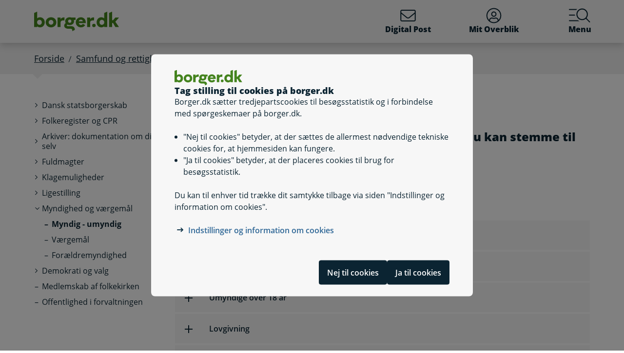

--- FILE ---
content_type: text/html; charset=utf-8
request_url: https://www.borger.dk/samfund-og-rettigheder/Myndighed-og-vaergemaal/Myndig---umyndig?cookieSupport=true
body_size: 66025
content:




<!DOCTYPE html>
<html lang="da">
<head>
    <meta charset="utf-8" />
    <meta http-equiv="X-UA-Compatible" content="IE=edge" />
    <meta name="viewport" content="width=device-width, initial-scale=1" />
    <!-- The above 3 meta tags *must* come first in the head; any other head content must come *after* these tags -->
    
    <link rel="apple-touch-icon" sizes="76x76" href="/dist/img/apple-touch-icon-76x76.png" />
    <link rel="apple-touch-icon" sizes="120x120" href="/dist/img/apple-touch-icon-120x120.png" />
    <link rel="apple-touch-icon" sizes="152x152" href="/dist/img/apple-touch-icon-152x152.png" />
    <link rel="shortcut icon" href="/-/media/Borger/Favicon/b_fav.ico" type="image/vnd.microsoft.icon" />


    
    <link rel="stylesheet" href="/dist/style/app.css?b611a986c68a58a1f742" />

    
<meta name="google-site-verification" content="1do5mR8Vi-7MB5aTVd0N3CuP4IiHw7SevSmKY_F0qso" />
<style>
/* CSS for handling Siteimprove feedback module */
.sz-feedback-toggle-button-icon {display: none !important;}
.sz-feedback-toggle-button-text {padding: 6px !important; margin-left: 0px !important; padding: 0px !important;}
.sz-feedback-toggle-button-text.sz-feedback-main-font-style {margin-left: 0px !important;}

/* fix 457 subbanner i mobilvisning*/

.subheader__username {
   display: inline-block;
}
.mit-overblik .subheader__username {
   display: none;
   @media (min-width: 768px) {
      display: inline-block;
   }
}
</style> 
    


    

    <meta property="og:description" content="I Danmark bliver du myndig, n&#229;r du fylder 18 &#229;r. Du kan stemme til valg og m&#229; selv bestemme" />
    <meta property="og:image" content="/-/media/Billeder/Manchetter/ungkvindemedmobiltelefonPOL.jpg" />


    
    <!--#region Metadata-->
     
    

    <meta property="borgerdkform" content="V&#230;rgem&#229;l og umyndigg&#248;relse, V&#230;rgem&#229;l" />
    <meta name="keywords" content="myndighed, umyndigg&#248;relse, umyndig, under 18 &#229;r, myndig, v&#230;rgem&#229;l, 18 &#229;r" />
<meta name="ROBOTS" content="INDEX, FOLLOW" />
    <meta name="description" content="I Danmark bliver du myndig, n&#229;r du fylder 18 &#229;r. Du kan stemme til valg og m&#229; selv bestemme" />
    <link rel="canonical" href="https://www.borger.dk/samfund-og-rettigheder/Myndighed-og-vaergemaal/Myndig---umyndig" />


    <!--#endregion Metadata-->

    <meta name="format-detection" content="telephone=no">

    <title>

Myndig - umyndig
</title> 
</head>
<body >
    <div id="modalboks" role="dialog" aria-modal="true" aria-label="modal dialog" class="dialog js-dialog"></div>
    <script src="/borgerscripts/borger-top.js?371857150" defer=""></script> 

    
<!-- DisplayTime {2026-01-26 18:01:09} -->
<!-- Destination {SCD13} -->
<!-- CorrelationId {6a39be3e-44ee-5859-94a1-78f77157afc3} -->
    
    


<!-- #region Master.cshtml -->



<div data-nosnippet class="cookiebanner js-cookiebanner" role="dialog" aria-modal="true" aria-labelledby="cookiebanner-title" tabindex="-1">
    <div class="cookiebanner__content">
        <div class="cookiebanner__header">
            <img src="/-/media/Borger/Logo/2018/borger_dk_normal.svg" class="cookiebanner__logo" aria-hidden="true">
            <h2 class="cookiebanner__title" id="cookiebanner-title">
                Tag stilling til cookies p&#229; borger.dk
            </h2>
        </div>
        <div class="cookiebanner__description">
<p>Borger.dk s&aelig;tter tredjepartscookies til bes&oslash;gsstatistik og i forbindelse med sp&oslash;rgeskemaer p&aring; borger.dk.</p>
<ul>
    <li>"Nej til cookies" betyder, at der s&aelig;ttes de allermest n&oslash;dvendige tekniske cookies for, at hjemmesiden kan fungere.</li>
    <li>"Ja til cookies" betyder, at der placeres cookies til brug for bes&oslash;gsstatistik.</li>
</ul>
<p>Du kan til enhver tid tr&aelig;kke dit samtykke tilbage via siden "Indstillinger og information om cookies".</p>            <div class="cookiebanner__links">
<ul class="list--links">
    <li><a href="/Om-borger-dk/Jura-cookies-og-tilgaengelighed/beskyttelse-af-personoplysninger/Cookies" title="Artikel på borger.dk om anvendelse af personoplysninger og cookies">Indstillinger og information om cookies</a></li>
</ul>            </div>
        </div>
        <div class="cookiebanner__scroll-gradient"></div>
    </div>
    <div class="cookiebanner__bottom">
        <div class="cookiebanner__buttons">
<form action="/bdkRouting/CookieBanner/RejectCookies" class="cookiebanner__button-wrapper" method="post">                <button type="submit" class="btn btn-blue-dark cookiebanner__button" id="RejectCookieLawButton">
                    Nej til cookies
                </button>
</form>            <form action="/bdkRouting/CookieBanner/AcceptCookies" class="cookiebanner__button-wrapper" method="post">                <button type="submit" class="btn btn-blue-dark cookiebanner__button" id="AcceptCookieLawButton">
                    Ja til cookies
                </button>
</form>        </div>
    </div>
</div>
<div class="dialog-backdrop"></div> 

<!-- #region Borger.dk Banner -->




<!-- headerNav -->
<nav class="navbar navbar-expand js-header mainnavbarcontainer  ">
    <div id="banner" tabindex="-1" class="container h-100">
        <!-- quickactions -->
        


<nav class="jump js-jump" aria-label="Indhold" title="Indhold">
    <ul class="list-unstyled">


<li>
    <a href="#alertComponent" aria-label="G&#229; til driftsmeddelelse" title="G&#229; til driftsmeddelelse">
        <span>G&#229; til driftsmeddelelse</span>
    </a>
</li>

<li>
    <a href="#main" aria-label="G&#229; til sidens indhold" title="G&#229; til sidens indhold">
        <span>G&#229; til sidens indhold</span>
    </a>
</li>    </ul>
</nav>
        <!-- header-logo -->
        


<a class="navbar-brand " href="/">
    <img src="/-/media/Borger/Logo/2018/borger_dk_normal.svg" class="d-flex logo-large logo-print" alt="borger.dk logo">
    <img src="/-/media/Borger/Logo/2018/borger_dk_mobillogo.svg" class="logo-small logo-print-small d-none" alt="borger.dk logo">
    <img src="/-/media/Borger/Logo/2018/borger_dk_normal.svg" class="logo-large d-none d-md-block" alt="borger.dk logo">
    <img src="/-/media/Borger/Logo/2018/borger_dk_mobillogo.svg" class="logo-small d-md-none" alt="borger.dk logo">
        <span class="d-block d-md-none navbar-brand__text">borger.dk</span>

</a>


        <div class="main-nav-container justify-content-end">
            <!-- header-buttons -->
                <ul class="navbar-nav">
                    


<!-- #region Button 1 -->
    <li class="nav-item js-topbar-button" data-method="post" data-tokenId="" data-apiurl="/api/tokenvalues/single" data-accessibilitytext="(u)l&#230;ste besked(er)" data-timeout="10000"  title = "L&#230;s og send sikker Digital Post" >
        <a class="nav-link" href="https://post.borger.dk">
            <svg class="icon-svg"
     aria-hidden="true"
     focusable="false"
     
     >
        <use xlink:href="/dist/img/all-svg-icons.svg?1132ee55975af5c6b38cd24cdbfea5d9#envelope-light"></use>
</svg>
            Digital Post
            <span class="js-topbar-button-serviceplaceholder"></span>
        </a>
    </li>
<!-- #endregion -->
<!-- #region Button 2-->
    <li class="nav-item js-topbar-button" data-method="post" data-tokenId="" data-apiurl="/api/tokenvalues/single" data-accessibilitytext="" data-timeout="10000" >
        <a class="nav-link " href="/mitoverblik">
            <svg class="icon-svg"
     aria-hidden="true"
     focusable="false"
     
     >
        <use xlink:href="/dist/img/all-svg-icons.svg?1132ee55975af5c6b38cd24cdbfea5d9#user-circle-light"></use>
</svg>
            Mit Overblik
            <span class="js-topbar-button-serviceplaceholder"></span>
        </a>
    </li>
<!-- #endregion -->
                    <li class="nav-item js-header-menu-open">
                        <a class="nav-link" href="#" id="openSearchbox" aria-label="Menu med hovedemner p&#229; borger.dk">
<svg class="icon-svg"
     aria-hidden="true"
     focusable="false"
     
     >
        <use xlink:href="/dist/img/all-svg-icons.svg?1132ee55975af5c6b38cd24cdbfea5d9#bgdk-menu-icon"></use>
</svg>                            Menu
                        </a>
                    </li>
                </ul>
        </div>
    </div>
</nav>

<nav class="header-menu  js-header-menu" aria-labelledby="BannerMenuHeader">
    <div class="header-menu__header">
        <h2 tabindex="-1" id="BannerMenuHeader">Menu | borger.dk</h2>
        <button class="btn-no-styling btn-close js-header-menu-close" data-dismiss="modal" aria-label="Luk menu" type="button">
            <svg class="icon-svg icon-close"
     aria-hidden="true"
     focusable="false"
     
     >
        <use xlink:href="/dist/img/all-svg-icons.svg?1132ee55975af5c6b38cd24cdbfea5d9#close"></use>
</svg>
            Luk
        </button>
    </div>
    <div class="header-menu__content">
        



<div class="header-menu__search">
    



<form class="search__form search-atom js-typeahead-search js-searchbox "
      action="/Soeg?k="
      data-endpoint="/api/search"
      data-method="post"
      data-timeout="3000"
      data-debounce-time="300"
      data-placeholder="Søg på borger.dk"
      data-portal-id="ecfef56c-98e7-42f9-9e22-37d9268009ad"
      data-keyword-query-param-name="k"
      data-keyword=""
      data-validation-text-required="Udfyld søgefeltet"
      data-text-search-suggestion="Søg på {0}"
      data-status-assistive-hint="N&#229;r autocomplete resultater er tilg&#230;ngelige kan op og ned knapper anvendes til at se og v&#230;lge."
      data-status-search-results-many="{0} s&#248;geresultater"
      data-status-search-results-one="{0} s&#248;geresultat"
      data-status-search-results-none="Ingen s&#248;geresultater"
      data-status-query-too-short="Indtast {0} eller flere tegn for at se resultater."
      role="search"
>
    <label class="autocomplete-label" for="searchTextBox-90c93733-8910-41d0-9c52-455bdd860ff8">
        Søg på borger.dk
        <input class="search-atom__input-area js-search-text-box" id="searchTextBox-90c93733-8910-41d0-9c52-455bdd860ff8" placeholder="Søg på borger.dk">
    </label>
    <div class="search-atom__input-area js-search-autocomplete-container">
    </div>
    <button class="search-atom__btn" type="submit">
        <svg class="icon-svg search-atom__btn-icon"
     aria-hidden="true"
     focusable="false"
     
     >
        <use xlink:href="/dist/img/all-svg-icons.svg?1132ee55975af5c6b38cd24cdbfea5d9#search-atom-icon"></use>
</svg>
        <span class="sr-only">Søg</span>
    </button>
</form>
</div>
<div class="row header-menu__topic-header">
    <div class="col-12">
        <h3>Alle emner</h3>
    </div>
</div>
<ul class="row header-menu__link-list">
            <li class="col-12 col-lg-4 col-sm-6 header-menu__link-list__item">
                <a href="/familie-og-boern" class="header-menu__link">
                        <img class="header-menu__link-icon" src="/-/media/spritemaps/EmnerSpritemap.svg#Familie" alt="" />
                    <span class="header-menu__link-text">
                        Familie og b&#248;rn
                    </span>
                </a>
            </li>
            <li class="col-12 col-lg-4 col-sm-6 header-menu__link-list__item">
                <a href="/skole-og-uddannelse" class="header-menu__link">
                        <img class="header-menu__link-icon" src="/-/media/spritemaps/EmnerSpritemap.svg#Skole" alt="" />
                    <span class="header-menu__link-text">
                        Skole og uddannelse
                    </span>
                </a>
            </li>
            <li class="col-12 col-lg-4 col-sm-6 header-menu__link-list__item">
                <a href="/sundhed-og-sygdom" class="header-menu__link">
                        <img class="header-menu__link-icon" src="/-/media/spritemaps/EmnerSpritemap.svg#Sundhed" alt="" />
                    <span class="header-menu__link-text">
                        Sundhed og sygdom
                    </span>
                </a>
            </li>
            <li class="col-12 col-lg-4 col-sm-6 header-menu__link-list__item">
                <a href="/internet-og-sikkerhed" class="header-menu__link">
                        <img class="header-menu__link-icon" src="/-/media/spritemaps/EmnerSpritemap.svg#Internet" alt="" />
                    <span class="header-menu__link-text">
                        Internet og sikkerhed
                    </span>
                </a>
            </li>
            <li class="col-12 col-lg-4 col-sm-6 header-menu__link-list__item">
                <a href="/pension-og-efterloen" class="header-menu__link">
                        <img class="header-menu__link-icon" src="/-/media/spritemaps/EmnerSpritemap.svg#Pension_og_efterlon" alt="" />
                    <span class="header-menu__link-text">
                        Pension og efterl&#248;n
                    </span>
                </a>
            </li>
            <li class="col-12 col-lg-4 col-sm-6 header-menu__link-list__item">
                <a href="/handicap" class="header-menu__link">
                        <img class="header-menu__link-icon" src="/-/media/spritemaps/EmnerSpritemap.svg#Handicap" alt="" />
                    <span class="header-menu__link-text">
                        Handicap
                    </span>
                </a>
            </li>
            <li class="col-12 col-lg-4 col-sm-6 header-menu__link-list__item">
                <a href="/arbejde-dagpenge-ferie" class="header-menu__link">
                        <img class="header-menu__link-icon" src="/-/media/spritemaps/EmnerSpritemap.svg#Arbejde" alt="" />
                    <span class="header-menu__link-text">
                        Arbejde, dagpenge, ferie
                    </span>
                </a>
            </li>
            <li class="col-12 col-lg-4 col-sm-6 header-menu__link-list__item">
                <a href="/oekonomi-skat-su" class="header-menu__link">
                        <img class="header-menu__link-icon" src="/-/media/spritemaps/EmnerSpritemap.svg#Okonomi" alt="" />
                    <span class="header-menu__link-text">
                        &#216;konomi, skat, SU
                    </span>
                </a>
            </li>
            <li class="col-12 col-lg-4 col-sm-6 header-menu__link-list__item">
                <a href="/aeldre" class="header-menu__link">
                        <img class="header-menu__link-icon" src="/-/media/spritemaps/EmnerSpritemap.svg#Aeldre" alt="" />
                    <span class="header-menu__link-text">
                        &#198;ldre
                    </span>
                </a>
            </li>
            <li class="col-12 col-lg-4 col-sm-6 header-menu__link-list__item">
                <a href="/bolig-og-flytning" class="header-menu__link">
                        <img class="header-menu__link-icon" src="/-/media/spritemaps/EmnerSpritemap.svg#Bolig_flytning" alt="" />
                    <span class="header-menu__link-text">
                        Bolig og flytning
                    </span>
                </a>
            </li>
            <li class="col-12 col-lg-4 col-sm-6 header-menu__link-list__item">
                <a href="/miljoe-og-energi" class="header-menu__link">
                        <img class="header-menu__link-icon" src="/-/media/spritemaps/EmnerSpritemap.svg#Miljo_energi" alt="" />
                    <span class="header-menu__link-text">
                        Milj&#248; og energi
                    </span>
                </a>
            </li>
            <li class="col-12 col-lg-4 col-sm-6 header-menu__link-list__item">
                <a href="/transport-trafik-rejser" class="header-menu__link">
                        <img class="header-menu__link-icon" src="/-/media/spritemaps/EmnerSpritemap.svg#Trafik" alt="" />
                    <span class="header-menu__link-text">
                        Transport, trafik, rejser
                    </span>
                </a>
            </li>
            <li class="col-12 col-lg-4 col-sm-6 header-menu__link-list__item">
                <a href="/danskere-i-udlandet" class="header-menu__link">
                        <img class="header-menu__link-icon" src="/-/media/spritemaps/EmnerSpritemap.svg#Danskere_udlandet" alt="" />
                    <span class="header-menu__link-text">
                        Danskere i udlandet
                    </span>
                </a>
            </li>
            <li class="col-12 col-lg-4 col-sm-6 header-menu__link-list__item">
                <a href="/udlaendinge-i-danmark" class="header-menu__link">
                        <img class="header-menu__link-icon" src="/-/media/spritemaps/EmnerSpritemap.svg#Udlaendige_i_danmark" alt="" />
                    <span class="header-menu__link-text">
                        Udl&#230;ndinge i Danmark
                    </span>
                </a>
            </li>
            <li class="col-12 col-lg-4 col-sm-6 header-menu__link-list__item">
                <a href="/samfund-og-rettigheder" class="header-menu__link">
                        <img class="header-menu__link-icon" src="/-/media/spritemaps/EmnerSpritemap.svg#Samfund" alt="" />
                    <span class="header-menu__link-text">
                        Samfund og rettigheder
                    </span>
                </a>
            </li>
            <li class="col-12 col-lg-4 col-sm-6 header-menu__link-list__item">
                <a href="/politi-retsvaesen-forsvar" class="header-menu__link">
                        <img class="header-menu__link-icon" src="/-/media/spritemaps/EmnerSpritemap.svg#Politi_retsvaesen_forsvar" alt="" />
                    <span class="header-menu__link-text">
                        Politi, retsv&#230;sen, forsvar
                    </span>
                </a>
            </li>
            <li class="col-12 col-lg-4 col-sm-6 header-menu__link-list__item">
                <a href="/kultur-og-fritid" class="header-menu__link">
                        <img class="header-menu__link-icon" src="/-/media/spritemaps/EmnerSpritemap.svg#Kultur_fritid" alt="" />
                    <span class="header-menu__link-text">
                        Kultur og fritid
                    </span>
                </a>
            </li>
</ul>

    </div>
</nav>
<div class="header-menu__overlay js-header-menu-overlay d-print-none">
</div>
<!-- #endregion Borger.dk Banner -->

<!-- #region OperatingInformation content -->




<!-- #endregion OperatingInformation content -->


    

<nav aria-label="Br&#248;dkrumme" class="breadcrumb-wrapper d-none d-lg-block">
    <div class="container">
        <ol class="breadcrumb">

                        <li class="breadcrumb-item">

<a href="/">
    Forside
</a></li>
                        <li class="breadcrumb-item">

<a href="/samfund-og-rettigheder">
    Samfund og rettigheder
</a></li>
                        <li class="breadcrumb-item">Myndighed og v&#230;rgem&#229;l</li>
                        <li class="breadcrumb-item active" aria-current="page">Myndig - umyndig</li>

        </ol>
    </div>
</nav> 


<!-- #region Main content -->
<div class="container container-main flex-fill">
    <div id="top-anchor"></div>
    <!-- #region Page content-->

    <div>
        


<div class="row no-gutters-sm">
    <div class="col-12 col-lg-3">
        



<nav aria-label="Emner">
    <!-- MENU FOR MOBILE DEVICES - START -->
    <div class="btn-group d-lg-none breadcrumb-menu">
        <button class="btn btn-secondary breadcrumb-menu__btn-menu collapsed" type="button" data-toggle="collapse" data-target="#leftmenu" aria-expanded="false" aria-controls="leftmenu">
            <span class="chevron" aria-hidden="true" id="left-menu-icon">
                <svg class="icon-svg"
     aria-hidden="true"
     focusable="false"
     
     >
        <use xlink:href="/dist/img/all-svg-icons.svg?1132ee55975af5c6b38cd24cdbfea5d9#chevron-down-regular"></use>
</svg>
            </span>
            <span>
                Alt om samfund og rettigheder
            </span>
        </button>
        <a class="btn btn-grey breadcrumb-menu__btn-back" href="/">Forside</a>
    </div>
    <!-- MENU FOR MOBILE DEVICES - START -->
    <!-- MENU FOR DESKTOPS - START -->
    <div id="leftmenu" class="collapse d-lg-block">
        <div class="p-4 p-lg-0">
            <ul class="nav d-lg-none">
                <li class="nav-item">
                    <a class="nav-link nav-link--topic" href="/samfund-og-rettigheder">
                        <span>Samfund og rettigheder</span>
                    </a>
                </li>
            </ul>



<ul class="nav collapse show" id="collapse-962b702b-67b3-4b8b-8ffc-c3902e47ea68">
        <li class="nav-item">
                    <a href="#" data-target="#collapse-47cb30e8-b405-430c-b1c4-5cd7d1827cd4" class="nav-link nav-link--folder collapsed" data-toggle="collapse" role="button"
                       
                       aria-expanded="false" aria-controls="collapse-47cb30e8-b405-430c-b1c4-5cd7d1827cd4">
                        <span>Dansk statsborgerskab</span>
                    </a>



<ul class="nav collapse pl-4" id="collapse-47cb30e8-b405-430c-b1c4-5cd7d1827cd4">
        <li class="nav-item">
                <a href="/samfund-og-rettigheder/Dansk-statsborgerskab/udenlandske-statsborgere" class="nav-link"
                   >
                   <span>Udenlandske statsborgere</span>
                </a>
        </li>
        <li class="nav-item">
                <a href="/samfund-og-rettigheder/Dansk-statsborgerskab/tidligere-danske-statsborgere" class="nav-link"
                   >
                   <span>Tidligere danske statsborgere</span>
                </a>
        </li>
        <li class="nav-item">
                <a href="/samfund-og-rettigheder/Dansk-statsborgerskab/nordiske-statsborgere" class="nav-link"
                   >
                   <span>Nordiske statsborgere</span>
                </a>
        </li>
        <li class="nav-item">
                <a href="/samfund-og-rettigheder/Dansk-statsborgerskab/danske-statsborgere" class="nav-link"
                   >
                   <span>Danske statsborgere</span>
                </a>
        </li>
</ul>        </li>
        <li class="nav-item">
                    <a href="#" data-target="#collapse-e35ce1f7-ff57-4a19-a726-bc8fd8308e27" class="nav-link nav-link--folder collapsed" data-toggle="collapse" role="button"
                       
                       aria-expanded="false" aria-controls="collapse-e35ce1f7-ff57-4a19-a726-bc8fd8308e27">
                        <span>Folkeregister og CPR</span>
                    </a>



<ul class="nav collapse pl-4" id="collapse-e35ce1f7-ff57-4a19-a726-bc8fd8308e27">
        <li class="nav-item">
                <a href="/samfund-og-rettigheder/Folkeregister-og-CPR/Robinsonlisten-markedsfoeringsbeskyttelse" class="nav-link"
                   >
                   <span>Robinsonlisten - markedsføringsbeskyttelse</span>
                </a>
        </li>
        <li class="nav-item">
                <a href="/samfund-og-rettigheder/Folkeregister-og-CPR/Det-Centrale-Personregister-CPR" class="nav-link"
                   >
                   <span>Det Centrale Personregister (CPR)</span>
                </a>
        </li>
        <li class="nav-item">
                <a href="/samfund-og-rettigheder/Folkeregister-og-CPR/navne-og-adressebeskyttelse" class="nav-link"
                   >
                   <span>Navne- og adressebeskyttelse</span>
                </a>
        </li>
        <li class="nav-item">
                <a href="/samfund-og-rettigheder/Folkeregister-og-CPR/Navneregler" class="nav-link"
                   >
                   <span>Navneregler</span>
                </a>
        </li>
        <li class="nav-item">
                <a href="/samfund-og-rettigheder/Folkeregister-og-CPR/legitimation-og-id-kort" class="nav-link"
                   >
                   <span>Legitimationskort</span>
                </a>
        </li>
        <li class="nav-item">
                <a href="/samfund-og-rettigheder/Folkeregister-og-CPR/Registerindsigt" class="nav-link"
                   >
                   <span>Få indsigt i dine oplysninger</span>
                </a>
        </li>
        <li class="nav-item">
                <a href="/samfund-og-rettigheder/Folkeregister-og-CPR/Registrering-af-forbrugeroplysninger" class="nav-link"
                   >
                   <span>Registrering af forbrugeroplysninger</span>
                </a>
        </li>
        <li class="nav-item">
                <a href="/samfund-og-rettigheder/Folkeregister-og-CPR/Registrering-af-saerlige-oplysninger" class="nav-link"
                   >
                   <span>Registrering af særlige oplysninger</span>
                </a>
        </li>
        <li class="nav-item">
                <a href="/samfund-og-rettigheder/Folkeregister-og-CPR/Regler-for-registrering" class="nav-link"
                   >
                   <span>Regler for registrering</span>
                </a>
        </li>
        <li class="nav-item">
                <a href="/samfund-og-rettigheder/Folkeregister-og-CPR/foedselsregistrering" class="nav-link"
                   >
                   <span>Fødselsregistrering</span>
                </a>
        </li>
</ul>        </li>
        <li class="nav-item">
                    <a href="/samfund-og-rettigheder/arkiver--dokumentation-om-dig-selv" class="nav-link nav-link--folder collapsed">
                        <span>Arkiver: dokumentation om dig selv</span>
                    </a>



<ul class="nav collapse pl-4" id="collapse-1fbc9e80-6254-4d2b-ae2d-baa4c4278662">
        <li class="nav-item">
                <a href="/samfund-og-rettigheder/arkiver--dokumentation-om-dig-selv/boerne--og-anbringelsessager-i-arkiverne" class="nav-link"
                   >
                   <span>Børne- og anbringelsessager i arkiverne</span>
                </a>
        </li>
        <li class="nav-item">
                <a href="/samfund-og-rettigheder/arkiver--dokumentation-om-dig-selv/find-dit-foedselstidspunkt" class="nav-link"
                   >
                   <span>Find dit fødselstidspunkt</span>
                </a>
        </li>
        <li class="nav-item">
                <a href="/samfund-og-rettigheder/arkiver--dokumentation-om-dig-selv/din-adoptionssag-i-arkiverne" class="nav-link"
                   >
                   <span>Din adoptionssag i arkiverne</span>
                </a>
        </li>
        <li class="nav-item">
                <a href="/samfund-og-rettigheder/arkiver--dokumentation-om-dig-selv/faderskabssager-i-arkiverne" class="nav-link"
                   >
                   <span>Faderskabssager i arkiverne</span>
                </a>
        </li>
        <li class="nav-item">
                <a href="/samfund-og-rettigheder/arkiver--dokumentation-om-dig-selv/sundhedsoplysninger-om-dig-i-arkiverne" class="nav-link"
                   >
                   <span>Sundhedsoplysninger om dig i arkiverne</span>
                </a>
        </li>
        <li class="nav-item">
                <a href="/samfund-og-rettigheder/arkiver--dokumentation-om-dig-selv/skilsmissesager-i-arkiverne" class="nav-link"
                   >
                   <span>Skilsmissesager i arkiverne</span>
                </a>
        </li>
        <li class="nav-item">
                <a href="/samfund-og-rettigheder/arkiver--dokumentation-om-dig-selv/arkivernes-oplysninger-om-din-tid-i-forsvaret" class="nav-link"
                   >
                   <span>Arkivernes oplysninger om din tid i Forsvaret</span>
                </a>
        </li>
        <li class="nav-item">
                <a href="/samfund-og-rettigheder/arkiver--dokumentation-om-dig-selv/arkivernes-oplysninger-om-ansaettelse-og-oekonomi" class="nav-link"
                   >
                   <span>Arkivernes oplysninger om ansættelse og økonomi</span>
                </a>
        </li>
        <li class="nav-item">
                <a href="/samfund-og-rettigheder/arkiver--dokumentation-om-dig-selv/andre-oplysninger-om-dig-selv-i-arkiverne" class="nav-link"
                   >
                   <span>Andre oplysninger om dig selv i arkiverne</span>
                </a>
        </li>
</ul>        </li>
        <li class="nav-item">
                    <a href="/samfund-og-rettigheder/fuldmagter" class="nav-link nav-link--folder collapsed">
                        <span>Fuldmagter</span>
                    </a>



<ul class="nav collapse pl-4" id="collapse-4e3c9664-c5ca-473c-98cb-114489cb27cd">
        <li class="nav-item">
                <a href="/samfund-og-rettigheder/fuldmagter/fuldmagter-i-det-offentlige" class="nav-link"
                   >
                   <span>Fuldmagter i det offentlige</span>
                </a>
        </li>
        <li class="nav-item">
                <a href="/samfund-og-rettigheder/fuldmagter/digital-fuldmagt" class="nav-link"
                   >
                   <span>Digital Fuldmagt-selvbetjeningen</span>
                </a>
        </li>
        <li class="nav-item">
                <a href="/samfund-og-rettigheder/fuldmagter/fremtidsfuldmagt" class="nav-link"
                   >
                   <span>Fremtidsfuldmagt</span>
                </a>
        </li>
</ul>        </li>
        <li class="nav-item">
                    <a href="#" data-target="#collapse-e9f23568-01a1-4d9a-9953-1e70189ff391" class="nav-link nav-link--folder collapsed" data-toggle="collapse" role="button"
                       
                       aria-expanded="false" aria-controls="collapse-e9f23568-01a1-4d9a-9953-1e70189ff391">
                        <span>Klagemuligheder</span>
                    </a>



<ul class="nav collapse pl-4" id="collapse-e9f23568-01a1-4d9a-9953-1e70189ff391">
        <li class="nav-item">
                <a href="/samfund-og-rettigheder/Klagemuligheder/Folketingets-ombudsmand" class="nav-link"
                   >
                   <span>Folketingets Ombudsmand</span>
                </a>
        </li>
        <li class="nav-item">
                <a href="/samfund-og-rettigheder/Klagemuligheder/Forskellige-typer-klager" class="nav-link"
                   >
                   <span>Forskellige typer klager som forbruger</span>
                </a>
        </li>
        <li class="nav-item">
                <a href="/samfund-og-rettigheder/Klagemuligheder/Klagemuligheder-for-forbrugere" class="nav-link"
                   >
                   <span>Klagemuligheder for forbrugere</span>
                </a>
        </li>
        <li class="nav-item">
                <a href="/samfund-og-rettigheder/Klagemuligheder/Klagemuligheder-i-Danmark" class="nav-link"
                   >
                   <span>Klagemuligheder i Danmark</span>
                </a>
        </li>
        <li class="nav-item">
                <a href="/samfund-og-rettigheder/Klagemuligheder/Klagemuligheder-i-EU" class="nav-link"
                   >
                   <span>Klagemuligheder i EU</span>
                </a>
        </li>
        <li class="nav-item">
                <a href="/samfund-og-rettigheder/Klagemuligheder/Klage-til-den-Europaeiske-Menneskerettighedsdomstol" class="nav-link"
                   >
                   <span>Klage til den Europæiske Menneskerettighedsdomstol</span>
                </a>
        </li>
</ul>        </li>
        <li class="nav-item">
                    <a href="#" data-target="#collapse-d26359fb-0128-4bb8-beff-90bf9101aa79" class="nav-link nav-link--folder collapsed" data-toggle="collapse" role="button"
                       
                       aria-expanded="false" aria-controls="collapse-d26359fb-0128-4bb8-beff-90bf9101aa79">
                        <span>Ligestilling</span>
                    </a>



<ul class="nav collapse pl-4" id="collapse-d26359fb-0128-4bb8-beff-90bf9101aa79">
        <li class="nav-item">
                <a href="/samfund-og-rettigheder/Ligestilling/Etnisk-ligestilling" class="nav-link"
                   >
                   <span>Etnisk ligebehandling</span>
                </a>
        </li>
        <li class="nav-item">
                <a href="/samfund-og-rettigheder/Ligestilling/Ligestilling-mellem-koennene" class="nav-link"
                   >
                   <span>Ligestilling mellem kønnene</span>
                </a>
        </li>
        <li class="nav-item">
                <a href="/samfund-og-rettigheder/Ligestilling/Rettigheder-raad-og-organisationer-for-personer-med-handicap" class="nav-link"
                   >
                   <span>Rettigheder, råd og organisationer for personer med handicap</span>
                </a>
        </li>
</ul>        </li>
        <li class="nav-item">
                    <a href="#" data-target="#collapse-885f744f-ff2d-4449-8368-d5f6016b865f" class="nav-link nav-link--folder" data-toggle="collapse" role="button"
                       
                       aria-expanded="true" aria-controls="collapse-885f744f-ff2d-4449-8368-d5f6016b865f">
                        <span>Myndighed og værgemål</span>
                    </a>



<ul class="nav collapse show pl-4" id="collapse-885f744f-ff2d-4449-8368-d5f6016b865f">
        <li class="nav-item">
                <a href="#" class="nav-link active"
                   aria-current="page">
                   <span>Myndig - umyndig</span>
                </a>
        </li>
        <li class="nav-item">
                <a href="/samfund-og-rettigheder/Myndighed-og-vaergemaal/Vaergemaal" class="nav-link"
                   >
                   <span>Værgemål</span>
                </a>
        </li>
        <li class="nav-item">
                <a href="/samfund-og-rettigheder/Myndighed-og-vaergemaal/foraeldremyndighed" class="nav-link"
                   >
                   <span>Forældremyndighed</span>
                </a>
        </li>
</ul>        </li>
        <li class="nav-item">
                    <a href="#" data-target="#collapse-7a18c584-0973-48f0-800c-c9262107ddfd" class="nav-link nav-link--folder collapsed" data-toggle="collapse" role="button"
                       
                       aria-expanded="false" aria-controls="collapse-7a18c584-0973-48f0-800c-c9262107ddfd">
                        <span>Demokrati og valg</span>
                    </a>



<ul class="nav collapse pl-4" id="collapse-7a18c584-0973-48f0-800c-c9262107ddfd">
        <li class="nav-item">
                    <a href="#" data-target="#collapse-0308ed25-9515-4325-ac54-62dc936a8315" class="nav-link nav-link--folder collapsed" data-toggle="collapse" role="button"
                       
                       aria-expanded="false" aria-controls="collapse-0308ed25-9515-4325-ac54-62dc936a8315">
                        <span>Europa-Parlamentsvalg</span>
                    </a>



<ul class="nav collapse pl-4" id="collapse-0308ed25-9515-4325-ac54-62dc936a8315">
        <li class="nav-item">
                <a href="/samfund-og-rettigheder/demokrati-og-valg/Europa-Parlamentsvalg/valgdagen-ved-europa-parlamentsvalg" class="nav-link"
                   >
                   <span>Valgdagen ved Europa-Parlamentsvalg</span>
                </a>
        </li>
        <li class="nav-item">
                <a href="/samfund-og-rettigheder/demokrati-og-valg/Europa-Parlamentsvalg/Brevstemme-til-Europa-Parlamentsvalg" class="nav-link"
                   >
                   <span>Brevstemme til Europa-Parlamentsvalg</span>
                </a>
        </li>
        <li class="nav-item">
                <a href="/samfund-og-rettigheder/demokrati-og-valg/Europa-Parlamentsvalg/Valg-til-Europa-Parlamentet" class="nav-link"
                   >
                   <span>Valg til Europa-Parlamentet</span>
                </a>
        </li>
        <li class="nav-item">
                <a href="/samfund-og-rettigheder/demokrati-og-valg/Europa-Parlamentsvalg/Opstilling-til-Europa-Parlamentsvalg" class="nav-link"
                   >
                   <span>Opstilling til Europa-Parlamentsvalg</span>
                </a>
        </li>
</ul>        </li>
        <li class="nav-item">
                    <a href="#" data-target="#collapse-28d8ec8e-8d9d-43f0-aa7e-42f82f296f18" class="nav-link nav-link--folder collapsed" data-toggle="collapse" role="button"
                       
                       aria-expanded="false" aria-controls="collapse-28d8ec8e-8d9d-43f0-aa7e-42f82f296f18">
                        <span>Folketingsvalg og folkeafstemninger</span>
                    </a>



<ul class="nav collapse pl-4" id="collapse-28d8ec8e-8d9d-43f0-aa7e-42f82f296f18">
        <li class="nav-item">
                <a href="/samfund-og-rettigheder/demokrati-og-valg/Folketingsvalg-og-folkeafstemninger/Valgdagen-ved-folketingsvalg-og-folkeafstemninger" class="nav-link"
                   >
                   <span>Valgdagen ved folketingsvalg og folkeafstemninger</span>
                </a>
        </li>
        <li class="nav-item">
                <a href="/samfund-og-rettigheder/demokrati-og-valg/Folketingsvalg-og-folkeafstemninger/valgkort-til-folketingsvalg-og-folkeafstemninger" class="nav-link"
                   >
                   <span>Valgkort til folketingsvalg og folkeafstemninger</span>
                </a>
        </li>
        <li class="nav-item">
                <a href="/samfund-og-rettigheder/demokrati-og-valg/Folketingsvalg-og-folkeafstemninger/Brevstemme-til-folketingsvalg-og-folkeafstemninger" class="nav-link"
                   >
                   <span>Brevstemme til folketingsvalg og folkeafstemninger</span>
                </a>
        </li>
        <li class="nav-item">
                <a href="/samfund-og-rettigheder/demokrati-og-valg/Folketingsvalg-og-folkeafstemninger/Om-folketingsvalg" class="nav-link"
                   >
                   <span>Om folketingsvalg</span>
                </a>
        </li>
        <li class="nav-item">
                <a href="/samfund-og-rettigheder/demokrati-og-valg/Folketingsvalg-og-folkeafstemninger/Om-folkeafstemninger" class="nav-link"
                   >
                   <span>Om folkeafstemninger</span>
                </a>
        </li>
        <li class="nav-item">
                <a href="/samfund-og-rettigheder/demokrati-og-valg/Folketingsvalg-og-folkeafstemninger/stemmeret-og-valgbarhed-til-folketingsvalg-og-folkeafstemninger" class="nav-link"
                   >
                   <span>Stemmeret og valgbarhed til folketingsvalg og folkeafstemninger</span>
                </a>
        </li>
</ul>        </li>
        <li class="nav-item">
                    <a href="#" data-target="#collapse-8d0c920a-d64c-4786-878c-1bc6907edb9a" class="nav-link nav-link--folder collapsed" data-toggle="collapse" role="button"
                       
                       aria-expanded="false" aria-controls="collapse-8d0c920a-d64c-4786-878c-1bc6907edb9a">
                        <span>Kommunal- og regionsvalg</span>
                    </a>



<ul class="nav collapse pl-4" id="collapse-8d0c920a-d64c-4786-878c-1bc6907edb9a">
        <li class="nav-item">
                <a href="/samfund-og-rettigheder/demokrati-og-valg/Kommunal--og-regionsvalg/Valgkort-til-kommunal--og-regionsvalg" class="nav-link"
                   >
                   <span>Valgkort til kommunale og regionale valg</span>
                </a>
        </li>
        <li class="nav-item">
                <a href="/samfund-og-rettigheder/demokrati-og-valg/Kommunal--og-regionsvalg/Valgdagen-ved-kommunal-og-regionsvalg" class="nav-link"
                   >
                   <span>Valgdagen ved kommunale og regionale valg</span>
                </a>
        </li>
        <li class="nav-item">
                <a href="/samfund-og-rettigheder/demokrati-og-valg/Kommunal--og-regionsvalg/Brevstemme-til-kommunal--og-regionsvalg" class="nav-link"
                   >
                   <span>Brevstemme til kommunale og regionale valg</span>
                </a>
        </li>
        <li class="nav-item">
                <a href="/samfund-og-rettigheder/demokrati-og-valg/Kommunal--og-regionsvalg/Om-kommunal-og-regionsraadsvalg" class="nav-link"
                   >
                   <span>Om kommunale og regionale valg</span>
                </a>
        </li>
        <li class="nav-item">
                <a href="/samfund-og-rettigheder/demokrati-og-valg/Kommunal--og-regionsvalg/Stemmeret-og-valgbarhed-til-kommunalvalg" class="nav-link"
                   >
                   <span>Stemmeret og valgbarhed til kommunale og regionale valg</span>
                </a>
        </li>
        <li class="nav-item">
                <a href="/samfund-og-rettigheder/demokrati-og-valg/Kommunal--og-regionsvalg/Opstilling-til-kommunalvalg" class="nav-link"
                   >
                   <span>Opstilling til kommunale og regionale valg</span>
                </a>
        </li>
</ul>        </li>
        <li class="nav-item">
                <a href="/samfund-og-rettigheder/demokrati-og-valg/Om-det-danske-valgsystem" class="nav-link"
                   >
                   <span>Om det danske valgsystem</span>
                </a>
        </li>
        <li class="nav-item">
                <a href="/samfund-og-rettigheder/demokrati-og-valg/Valgret-og-valgbarhed-for-udlaendinge" class="nav-link"
                   >
                   <span>Valgret og valgbarhed for udlændinge</span>
                </a>
        </li>
        <li class="nav-item">
                <a href="/samfund-og-rettigheder/demokrati-og-valg/borgerforslag" class="nav-link"
                   >
                   <span>Borgerforslag</span>
                </a>
        </li>
</ul>        </li>
        <li class="nav-item">
                <a href="/samfund-og-rettigheder/Medlemskab-af-folkekirken" class="nav-link"
                   >
                   <span>Medlemskab af folkekirken</span>
                </a>
        </li>
        <li class="nav-item">
                <a href="/samfund-og-rettigheder/Offentlighed-i-forvaltningen" class="nav-link"
                   >
                   <span>Offentlighed i forvaltningen</span>
                </a>
        </li>
</ul>
        </div>
    </div>
    <!-- MENU FOR DESKTOPS - END -->
</nav> 
    </div>

    <main id="main" tabindex="-1" class="col-12 col-lg-9 js-jumptarget">
        <div class="container-content">
            


<header class="page-title">
    <h1>

Myndig - umyndig
</h1>
</header>
            <div class = "contentpage-header">




<h2 class= "contentpage-header__subtitle">
I Danmark bliver du myndig, n&#229;r du fylder 18 &#229;r. Du kan stemme til valg og m&#229; selv bestemme</h2>
<div class="municipality-selector--content-page js-contentpage">
        <p class="lead municipality-selector__description--content-page">
            V&#230;lg kommune for at se selvbetjening og information, der g&#230;lder dig
        </p>

    <div class="municipality-selector__dropdown--content-page">
<form action="/bdkRouting/MunicipalitySelector/SetMunicipality" id="municipalitySelector" method="post">

<div class="js-municipality-selector">
    <label for="municipalitySelect" class="sr-only font-weight-semi-bold">
        V&#230;lg kommune
    </label>
    <div class="d-flex">
        <select class="form-control" id="municipalitySelect" name="municipalitySelect">
                <option value="000" selected  >V&#230;lg kommune</option>
                <option value="165"   >Albertslund</option>
                <option value="201"   >Aller&#248;d</option>
                <option value="420"   >Assens</option>
                <option value="151"   >Ballerup</option>
                <option value="530"   >Billund</option>
                <option value="400"   >Bornholm</option>
                <option value="153"   >Br&#248;ndby</option>
                <option value="810"   >Br&#248;nderslev</option>
                <option value="155"   >Drag&#248;r</option>
                <option value="240"   >Egedal</option>
                <option value="561"   >Esbjerg</option>
                <option value="563"   >Fan&#248;</option>
                <option value="710"   >Favrskov</option>
                <option value="320"   >Faxe</option>
                <option value="210"   >Fredensborg</option>
                <option value="607"   >Fredericia</option>
                <option value="147"   >Frederiksberg</option>
                <option value="813"   >Frederikshavn</option>
                <option value="250"   >Frederikssund</option>
                <option value="190"   >Fures&#248;</option>
                <option value="430"   >Faaborg-Midtfyn</option>
                <option value="157"   >Gentofte</option>
                <option value="159"   >Gladsaxe</option>
                <option value="161"   >Glostrup</option>
                <option value="253"   >Greve</option>
                <option value="270"   >Gribskov</option>
                <option value="376"   >Guldborgsund</option>
                <option value="510"   >Haderslev</option>
                <option value="260"   >Halsn&#230;s</option>
                <option value="766"   >Hedensted</option>
                <option value="217"   >Helsing&#248;r</option>
                <option value="163"   >Herlev</option>
                <option value="657"   >Herning</option>
                <option value="219"   >Hiller&#248;d</option>
                <option value="860"   >Hj&#248;rring</option>
                <option value="316"   >Holb&#230;k</option>
                <option value="661"   >Holstebro</option>
                <option value="615"   >Horsens</option>
                <option value="167"   >Hvidovre</option>
                <option value="169"   >H&#248;je-Taastrup</option>
                <option value="223"   >H&#248;rsholm</option>
                <option value="756"   >Ikast-Brande</option>
                <option value="183"   >Ish&#248;j</option>
                <option value="849"   >Jammerbugt</option>
                <option value="326"   >Kalundborg</option>
                <option value="440"   >Kerteminde</option>
                <option value="621"   >Kolding</option>
                <option value="101"   >K&#248;benhavn</option>
                <option value="259"   >K&#248;ge</option>
                <option value="482"   >Langeland</option>
                <option value="350"   >Lejre</option>
                <option value="665"   >Lemvig</option>
                <option value="360"   >Lolland</option>
                <option value="173"   >Lyngby-Taarb&#230;k</option>
                <option value="825"   >L&#230;s&#248;</option>
                <option value="846"   >Mariagerfjord</option>
                <option value="410"   >Middelfart</option>
                <option value="773"   >Mors&#248;</option>
                <option value="707"   >Norddjurs</option>
                <option value="480"   >Nordfyns</option>
                <option value="450"   >Nyborg</option>
                <option value="370"   >N&#230;stved</option>
                <option value="727"   >Odder</option>
                <option value="461"   >Odense</option>
                <option value="306"   >Odsherred</option>
                <option value="730"   >Randers</option>
                <option value="840"   >Rebild</option>
                <option value="760"   >Ringk&#248;bing-Skjern</option>
                <option value="329"   >Ringsted</option>
                <option value="265"   >Roskilde</option>
                <option value="230"   >Rudersdal</option>
                <option value="175"   >R&#248;dovre</option>
                <option value="741"   >Sams&#248;</option>
                <option value="740"   >Silkeborg</option>
                <option value="746"   >Skanderborg</option>
                <option value="779"   >Skive</option>
                <option value="330"   >Slagelse</option>
                <option value="269"   >Solr&#248;d</option>
                <option value="340"   >Sor&#248;</option>
                <option value="336"   >Stevns</option>
                <option value="671"   >Struer</option>
                <option value="479"   >Svendborg</option>
                <option value="706"   >Syddjurs</option>
                <option value="540"   >S&#248;nderborg</option>
                <option value="787"   >Thisted</option>
                <option value="550"   >T&#248;nder</option>
                <option value="185"   >T&#229;rnby</option>
                <option value="187"   >Vallensb&#230;k</option>
                <option value="573"   >Varde</option>
                <option value="575"   >Vejen</option>
                <option value="630"   >Vejle</option>
                <option value="820"   >Vesthimmerland</option>
                <option value="791"   >Viborg</option>
                <option value="390"   >Vordingborg</option>
                <option value="492"   >&#198;r&#248;</option>
                <option value="580"   >Aabenraa</option>
                <option value="851"   >Aalborg</option>
                <option value="751"   >Aarhus</option>
        </select>
        <button class="municipality-selector__button ml-1 btn btn-blue-dark js-idp-change-button invisible" 
                tabindex="-1"
                type="submit">
            OK
        </button>
    </div>
</div></form>    </div>
</div>
            </div>

                <div class="row no-gutters-sm">
                    <div class="col-12">
                        

    <div class="micro-articles-list component-margin " id="micro-articles-list-00000000-0000-0000-0000-000000000000" data-renderingtype="MicroArticleFrame"
         data-filterknaptekst="" data-mikroartikelrammetitel="" data-filter="false">
        
                 <h2 class="micro-articles-title sr-only">L&#230;s mere og selvbetjeningsl&#248;sninger</h2>

        


<article class="micro-article" id="micro-article-067f1d65-0238-4501-bee7-7abe6f16cb25" data-renderingtype="MicroArticle">
    <header class="micro-article__header">
            <a id="control-btn-067f1d65-0238-4501-bee7-7abe6f16cb25" class="btn-no-styling micro-article__toggle" role="button" data-toggle="collapse" href="#contentDiv-067f1d65-0238-4501-bee7-7abe6f16cb25" aria-expanded="false" aria-controls="contentDiv-067f1d65-0238-4501-bee7-7abe6f16cb25">
                    <h3 id="article-067f1d65-0238-4501-bee7-7abe6f16cb25" class=" micro-article__title">
At v&#230;re myndig                    </h3>
            </a>

        
    

    </header>


    






<section class="collapse" id="contentDiv-067f1d65-0238-4501-bee7-7abe6f16cb25">
    <div class="micro-article__content">
        

        



            <div class="content-text" id="067f1d65-0238-4501-bee7-7abe6f16cb25">
<p>At v&aelig;re myndig betyder, at du kan indg&aring; bindende aftaler, disponere over din egen &oslash;konomi, og at du kan indg&aring; forskellige former for retshandler, fx k&oslash;be ejendom. N&aring;r du er myndig, har du stemmeret til valg i Danmark og til Europa-Parlamentet.</p>
<p>I Danmark er myndighedsalderen 18 &aring;r. </p>


                
            </div>

        


        


    </div>
</section>
</article>



<article class="micro-article" id="micro-article-2db09254-d0a5-4441-affa-32d10d47fed6" data-renderingtype="MicroArticle">
    <header class="micro-article__header">
            <a id="control-btn-2db09254-d0a5-4441-affa-32d10d47fed6" class="btn-no-styling micro-article__toggle" role="button" data-toggle="collapse" href="#contentDiv-2db09254-d0a5-4441-affa-32d10d47fed6" aria-expanded="false" aria-controls="contentDiv-2db09254-d0a5-4441-affa-32d10d47fed6">
                    <h3 id="article-2db09254-d0a5-4441-affa-32d10d47fed6" class=" micro-article__title">
Umyndige under 18 &#229;r                    </h3>
            </a>

        
    

    </header>


    






<section class="collapse" id="contentDiv-2db09254-d0a5-4441-affa-32d10d47fed6">
    <div class="micro-article__content">
        

        



            <div class="content-text" id="2db09254-d0a5-4441-affa-32d10d47fed6">
<p>
Er du under 18 &aring;r er du automatisk umyndig. Den, som har for&aelig;ldremyndigheden, er automatisk din v&aelig;rge. Indtil du fylder 18 &aring;r kan dine for&aelig;ldre i en r&aelig;kke sager derfor bestemme over dine handlinger.</p>
<ul class="list--links">
    <li><a href="/samfund-og-rettigheder/Myndighed-og-vaergemaal/Vaergemaal" title="Artikel på borger.dk om værgemål">Værgemål</a></li>
</ul>


                
            </div>

        


        


    </div>
</section>
</article>



<article class="micro-article" id="micro-article-98b8cb57-e5ac-4bec-8a24-552a916c87f2" data-renderingtype="MicroArticle">
    <header class="micro-article__header">
            <a id="control-btn-98b8cb57-e5ac-4bec-8a24-552a916c87f2" class="btn-no-styling micro-article__toggle" role="button" data-toggle="collapse" href="#contentDiv-98b8cb57-e5ac-4bec-8a24-552a916c87f2" aria-expanded="false" aria-controls="contentDiv-98b8cb57-e5ac-4bec-8a24-552a916c87f2">
                    <h3 id="article-98b8cb57-e5ac-4bec-8a24-552a916c87f2" class=" micro-article__title">
Umyndige over 18 &#229;r                    </h3>
            </a>

        
    

    </header>


    






<section class="collapse" id="contentDiv-98b8cb57-e5ac-4bec-8a24-552a916c87f2">
    <div class="micro-article__content">
        

        



            <div class="content-text" id="98b8cb57-e5ac-4bec-8a24-552a916c87f2">
<p>Personer, som er fyldt 18 &aring;r, kan ogs&aring; v&aelig;re umyndige. </p>
<p>Hvis du helt mister din (&oslash;konomiske) retlige handleevne, betyder det kort fortalt, at du bliver umyndig. Det betyder, at du ikke kan indg&aring; gyldige &oslash;konomiske aftaler. N&aring;r du bliver umyndig, mister du ogs&aring; din ret til at stemme ved valg til Folketinget. V&aelig;rgen kan ikke overtage stemmeretten. Du kan fortsat stemme ved kommunalvalg, valg til regionsr&aring;det og valg til Europaparlamentet.</p>
<p>Hvis du delvist mister din (&oslash;konomiske) retlige handleevne, er du fortsat myndig. Du kan imidlertid ikke indg&aring; gyldige &oslash;konomiske aftaler p&aring; de omr&aring;der, hvor handleevnen er frataget, men du kan fortsat stemme ved valg til Folketinget.</p>
<p>Hel eller delvis fratagelse af din &oslash;konomisk retlige handleevne sker for at forhindre, at du havner i &oslash;konomisk uf&oslash;re, fordi du bliver &oslash;konomisk udnyttet, eller fordi du selv bruger dine penge p&aring; en meget uhensigtsm&aelig;ssig m&aring;de.</p>
<p>Hvis du helt eller delvist f&aring;r frataget din handleevne, bliver der udpeget en v&aelig;rge, som s&aring; bestemmer over din &oslash;konomi. </p>
<p>Det er domstolene, der helt eller delvist kan fratage en person den retlige handleevne. Familieretshuset kan imidlertid behandle en ans&oslash;gning om indskr&aelig;nkelse eller oph&aelig;velse af fratagelse af den retlige handleevne.</p>
<ul class="list--links">
    <li><a href="/samfund-og-rettigheder/Myndighed-og-vaergemaal/Vaergemaal" title="Artikel på borger.dk om værgemål">Værgemål</a></li>
    <li><a href="https://familieretshuset.dk/emner/vaergemaal/fratagelse-af-den-retlige-handleevne/" title="Familieretshuset om værgemål" target="_blank">Familieretshuset om værgemål</a></li>
</ul>


                
            </div>

        


        


    </div>
</section>
</article>



<article class="micro-article" id="micro-article-dfdf56b4-761a-4d78-855d-2d94dac94f20" data-renderingtype="MicroArticle">
    <header class="micro-article__header">
            <a id="control-btn-dfdf56b4-761a-4d78-855d-2d94dac94f20" class="btn-no-styling micro-article__toggle" role="button" data-toggle="collapse" href="#contentDiv-dfdf56b4-761a-4d78-855d-2d94dac94f20" aria-expanded="false" aria-controls="contentDiv-dfdf56b4-761a-4d78-855d-2d94dac94f20">
                    <h3 id="article-dfdf56b4-761a-4d78-855d-2d94dac94f20" class=" micro-article__title">
Lovgivning                    </h3>
            </a>

        
    

    </header>


    






<section class="collapse" id="contentDiv-dfdf56b4-761a-4d78-855d-2d94dac94f20">
    <div class="micro-article__content">
        

        



            <div class="content-text" id="dfdf56b4-761a-4d78-855d-2d94dac94f20">
<p>Du kan se de g&aelig;ldende love og regler om myndighedsalderen i grundloven.</p>
<ul class="list--links">
    <li><a href="https://www.retsinformation.dk/eli/lta/1953/169" target="_blank" title="Retsinformation om Grundloven - Danmarks Riges Grundlov">Grundloven</a></li>
    <li><a href="https://www.retsinformation.dk/eli/lta/2025/1137" title="Retsinformation om Bekendtgørelse af lov om valg til Folketinget" target="_blank">Folketingsvalgloven</a></li>
</ul>
<p>Lovgivningen vedr&oslash;rende v&aelig;rgem&aring;l findes i v&aelig;rgem&aring;lsloven.</p>
<ul class="list--links">
    <li><a href="https://www.retsinformation.dk/eli/lta/2021/1122" target="_blank" title="Værgemålsloven">Værgemålsloven</a></li>
</ul>


                
            </div>

        


        


    </div>
</section>
</article>



<article class="micro-article" id="micro-article-da286b0d-b939-4cc4-a7cc-a87cfbd5f9fa" data-renderingtype="MicroArticle">
    <header class="micro-article__header">
            <a id="control-btn-da286b0d-b939-4cc4-a7cc-a87cfbd5f9fa" class="btn-no-styling micro-article__toggle" role="button" data-toggle="collapse" href="#contentDiv-da286b0d-b939-4cc4-a7cc-a87cfbd5f9fa" aria-expanded="false" aria-controls="contentDiv-da286b0d-b939-4cc4-a7cc-a87cfbd5f9fa">
                    <h3 id="article-da286b0d-b939-4cc4-a7cc-a87cfbd5f9fa" class=" micro-article__title">
L&#230;s ogs&#229;                    </h3>
            </a>

        
    

    </header>


    






<section class="collapse" id="contentDiv-da286b0d-b939-4cc4-a7cc-a87cfbd5f9fa">
    <div class="micro-article__content">
        

        



            <div class="content-text" id="da286b0d-b939-4cc4-a7cc-a87cfbd5f9fa">
<h4>P&aring; borger.dk</h4>
<ul class="list--links">
    <li><a href="/samfund-og-rettigheder/Myndighed-og-vaergemaal/Vaergemaal" title="Artikel på borger.dk om værgemål">Værgemål</a></li>
    <li><a href="/familie-og-boern/guide--naar-du-er-foraelder-til-en-teenager" title="Guide: Når du er forælder til en teenager">Guide: Når du er forælder til en teenager</a></li>
</ul>
<h4>Andre sider</h4>
<ul class="list--links">
    <li><a href="https://familieretshuset.dk/emner/vaergemaal/fratagelse-af-den-retlige-handleevne/" title="Familieretshuset om værgemål" target="_blank">Familieretshuset om værgemål</a></li>
    <li><a href="https://civilstyrelsen.dk/sagsomraader/vaergemaal-og-fremtidsfuldmagter/ofte-stillede-spoergsmaal" target="_blank" title="Civilstyrelsen om værgemål og fremtidsfuldmagter">Ofte stillede spørgsmål om værgemål og fremtidsfuldmagter</a></li>
    <li><a href="https://www.boerneportalen.dk/temasider/boernekonventionen/" target="_blank" title="Børneportalen om børns rettigheder">Børneportalen om børns rettigheder</a></li>
</ul>


                
            </div>

        


        


    </div>
</section>
</article>

        <div class="micro-articles-list__overlay"></div>
    </div>

                    </div>
                </div>

                <div class="row no-gutters-sm">
                    <div class="col-12">
                        


    <div class="byline container-content-sm-padding component-margin">
        <p>
            Skrevet af Familieretshuset 
        </p>
    </div>


                    </div>
                </div>


        </div>
    </main>
</div>
    </div>
    <!-- #endregion Page content -->
</div>
<!-- #endregion Main content -->
<!-- #region Borger.dk Footer -->



<footer class="footer">
    <div class="container">
            <div class="footer__logo mb-5 mb-lg-7">
                <img aria-hidden="true" src="/-/media/Borger/Logo/2018/borger_dk_inverted.svg" alt="borger.dk logo">
            </div>
        <div class="row">
            <div class="col-12 col-md-7 col-lg-8">
                <div class="row">
    <div class="col-12 col-lg-6">
        <ul class="list--links mb-2">
            <li class="footer__nav-item">
                <a href="/hjaelp-og-vejledning/kontakt">Kontakt</a>
            </li>
            <li class="footer__nav-item">
                <a href="/om-borger-dk/Find-en-myndighed">Find din kommune eller anden myndighed</a>
            </li>
           
            <li class="footer__nav-item">
                <a href="/hjaelp-og-vejledning">Hjælp og vejledning</a>
            </li>
            <li class="footer__nav-item">
                <a href="/skal-du-hjaelpe-en-anden">Skal du hjælpe en anden?</a>
            </li>
        </ul>
    </div>
    <div class="col-12 col-lg-6">
        <ul class="list--links">
            <li class="footer__nav-item">
                <a href="/was" target="_blank">Tilgængelighedserklæring</a>
            </li>
            <li class="footer__nav-item">
                <a href="/Om-borger-dk/Jura-cookies-og-tilgaengelighed/beskyttelse-af-personoplysninger">Cookies og privatlivspolitik</a>
            </li>
            <li class="footer__nav-item">
                <a href="/om-borger-dk">Om borger.dk</a>
            </li> 
            <li class="footer__nav-item">
                <a lang="en" href="https://lifeindenmark.borger.dk">Information in English: lifeindenmark.dk</a>
            </li>
         </ul>
    </div>
</div>
            </div>

                <div class="col-12 col-md-5 col-lg-4">
                    

<div class="border border-green-light rounded p-5 p-md-6 pt-md-7 mt-6 mt-md-0" id="accessibilityComponent" tabindex="-1">
    <h3 class="h4 text-white mb-5">Webtilg&#230;ngelighed</h3>

        <div class="footer__accessibility-item">



<img src="/-/media/Borger/icons/tegn-white.svg" alt="" />
<button class="toggle-switch js-accessibility-toggle"
        type="button"
        role="switch"
        aria-checked="false">
    <label class="footer__accessibility-item-interactive">
        Adgang med tegn
    </label>
</button>

<script src="/borgerscripts/borger-accessibilitytoggle-1d0549be-fdf6-4d89-a9c7-64905bdd99ef.js?-1546865226" defer=""></script>

        </div>
        <div class="footer__accessibility-item">

    <img src="/-/media/Borger/icons/volume-up-light-white.svg" alt="" />


<a href="https://www.borger.dk/hjaelp-og-vejledning/hvad-har-du-brug-for-hjaelp-til/borger-dk/teknisk-hjaelp/oplaesning-af-indhold">
    Guide til opl&#230;sning af tekst
</a>
        </div>
</div>


                </div>
        </div>
    </div>
</footer>


<!-- #endregion Borger.dk Footer -->
<!-- #region Borger.dk ThirdPartyCookieDetection -->



<div class="js-third-party-cookie-detection" data-endpoint="/api/ThirdPartyCookie" data-timeout="0" data-step1-url="https://borger.fobs.dk/ThirdPartyCookieCheck/step1.js.aspx" data-step2-url="https://borger.fobs.dk/ThirdPartyCookieCheck/step2.js.aspx"></div>
<!-- #endregion Borger.dk ThirdPartyCookieDetection -->
<!-- #region Borger.dk DeviceDetection -->




<div class="js-device-detection" data-endpoint="/api/devicedetection" data-timeout="10000"></div>
<!-- #endregion Borger.dk DeviceDetection -->
<!-- #region Borger.dk IdpChangeModal -->

<!-- #endregion Borger.dk IdpChangeModal -->
<!-- #region Borger.dk BackEndModal -->

<!-- #endregion Borger.dk BackEndModal -->
<!-- #region Borger.dk LogoutWarning -->

<!-- #endregion LogoutWarning -->
<!-- #endregion Master.cshtml -->
    
    <script src="/dist/js/app.js?3996a4e8d0db1e55cd0d"></script>
    <script src="/dist/js/vendor.js?9f250b0ffa3bd1adf017"></script>
    <script src="/dist/js/shared.js?6e24c143018c7afeea7f"></script>

    <script src="//ressourcer.borger.dk/cdhsign/cdh_player.js" defer=""></script>
 
    <script src="/borgerscripts/borger-bottom.js?1102014274" defer=""></script> 
     
    

</body>
</html>